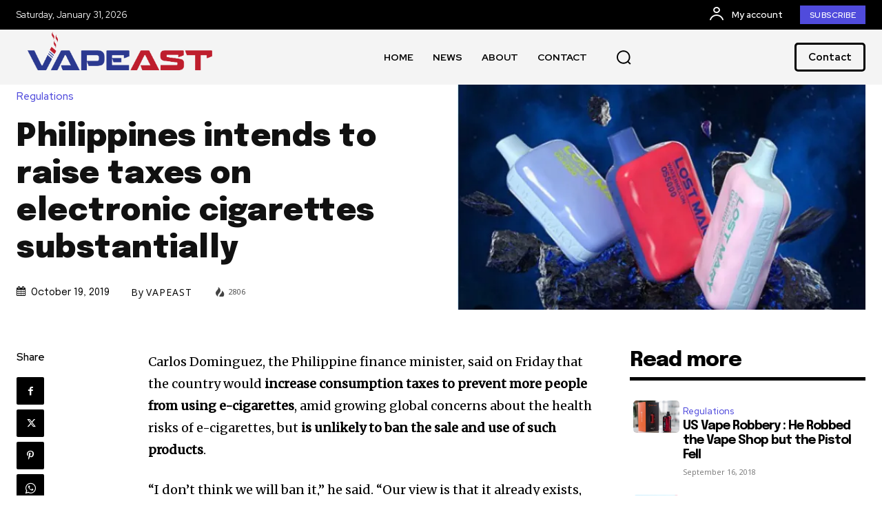

--- FILE ---
content_type: text/html; charset=UTF-8
request_url: https://vapeast.com/wp-admin/admin-ajax.php?td_theme_name=Newspaper&v=12.7.4
body_size: -665
content:
{"11429":150}

--- FILE ---
content_type: text/javascript
request_url: https://vapeast.com/wp-content/litespeed/js/8ce1d1d948913d642b1d06832689bfff.js?ver=ed7cc
body_size: 766
content:
var $jscomp=$jscomp||{};$jscomp.scope={};$jscomp.arrayIteratorImpl=function(b){var a=0;return function(){return a<b.length?{done:!1,value:b[a++]}:{done:!0}}};$jscomp.arrayIterator=function(b){return{next:$jscomp.arrayIteratorImpl(b)}};$jscomp.makeIterator=function(b){var a="undefined"!=typeof Symbol&&Symbol.iterator&&b[Symbol.iterator];return a?a.call(b):$jscomp.arrayIterator(b)};var tdReadingProgressBar={};jQuery(window).on("load",function(){tdReadingProgressBar.init()});(function(){tdReadingProgressBar={items:[],item:function(){this.barPosition=this.blockUid="";this._is_initialized=!1},init:function(){tdReadingProgressBar.items=[];this._is_running=!1},_initialize_item:function(b){!0!==b._is_initialized&&(b._is_initialized=!0)},createFixedBar:function(b,a,c){c=void 0===c?0:c;var f=b.barPosition,d=jQuery("#td-srp-fixed-wrap"),g=jQuery(".td-srp-"+f+'[data-article-index="'+a+'"]');d.length||(jQuery("body").prepend('<div id="td-srp-fixed-wrap"></div>'),d=jQuery("#td-srp-fixed-wrap"));g.length||d.append('<div id="'+b.blockUid+'_b" class="td-srp-bar td-srp-'+f+'" data-article-index="'+a+'"><div class="td-srp-bar-fill" '+(0<c?'style="width:'+c+'%"':"")+"></div></div>")},calculateBarsFill:function(){var b=tdReadingProgressBar.items;if(b.length){var a=function(b,n){var a=this,c;return function(q){for(var d=[],e=0;e<arguments.length;++e)d[e-0]=arguments[e];clearTimeout(c);c=setTimeout(function(){b.apply(a,d)},n)}},c=jQuery(window),f=jQuery("#wpadminbar"),d=[],g=jQuery(".tdc-content-wrap").find("article");g.length&&d.push(jQuery(g[0]));(new MutationObserver(function(b){b=$jscomp.makeIterator(b);for(var a=b.next();!a.done;a=b.next())if(a=a.value,"childList"===a.type){var c=a.addedNodes;if(c.length){a={};c=$jscomp.makeIterator(c);for(var k=c.next();!k.done;a={$jscomp$loop$prop$addedNode$4:a.$jscomp$loop$prop$addedNode$4},k=c.next())if(a.$jscomp$loop$prop$addedNode$4=k.value,a.$jscomp$loop$prop$addedNode$4.classList.contains("tdb-infinte-post-iframe")){var f=d.push(jQuery(a.$jscomp$loop$prop$addedNode$4))-1;jQuery(a.$jscomp$loop$prop$addedNode$4).on("load",function(a){return function(){jQuery(a.$jscomp$loop$prop$addedNode$4).contents().find(".td-srp-inline").attr("data-article-index",f)}}(a))}}}})).observe(document.querySelector(".tdc-content-wrap"),{childList:!0});c.on("resize",a(function(){var g=c.height(),n=f.length?782<c.width()?f.outerHeight():0:0;c.on("scroll",a(function(){var a=c.scrollTop(),f=a+g;b.forEach(function(b){var c=b.barPosition;d.forEach(function(e,d){var l=Math.floor(e.offset().top)-n,k=e.outerHeight(),m=l+k;"top"!==c&&"bottom"!==c||tdReadingProgressBar.createFixedBar(b,d);var p=jQuery('.td-srp-bar[data-article-index="'+d+'"] .td-srp-bar-fill'),h;e.hasClass("tdb-infinte-post-iframe")&&(h=e.contents().find('.td-srp-inline[data-article-index="'+d+'"] .td-srp-bar-fill'));a<=l&&m<=f||a>=l&&m<=f&&m>=a?(p.css("width","100%"),"undefined"!==typeof h&&h.css("width","100%")):a>=l&&m>=a?(e=Math.floor((a-l)/(k-g)*100),97<=e&&(e=100),p.css("width",e+"%"),"undefined"!==typeof h&&h.css("width",e+"%")):(p.css("width","0"),"undefined"!==typeof h&&h.css("width","0"))})})},50));c.scroll()},100));c.resize()}},addItem:function(b){if("undefined"===typeof b.blockUid)throw"item.uid is not defined";tdReadingProgressBar.items.push(b);tdReadingProgressBar._initialize_item(b)},deleteItem:function(b){for(var a=0;a<tdReadingProgressBar.items.length;a++)if(tdReadingProgressBar.items[a].blockUid===b)return jQuery("#"+tdReadingProgressBar.items[a].blockUid+"_b").remove(),tdReadingProgressBar.items.splice(a,1),!0;return!1},resetItems:function(){tdReadingProgressBar.items=[]}}})()
;